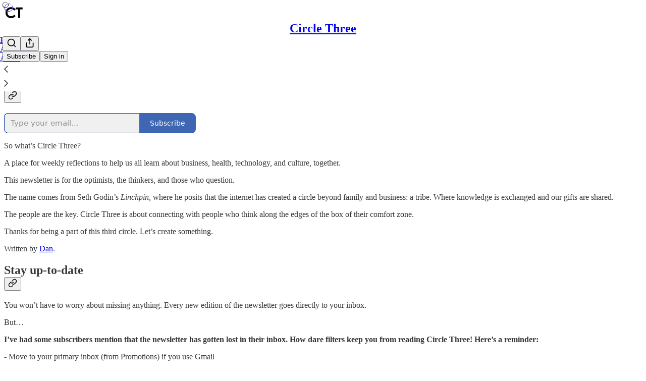

--- FILE ---
content_type: application/javascript; charset=UTF-8
request_url: https://circlethree.substack.com/cdn-cgi/challenge-platform/h/g/scripts/jsd/d39f91d70ce1/main.js?
body_size: 4646
content:
window._cf_chl_opt={uYln4:'g'};~function(A2,e,Y,L,K,h,H,B){A2=n,function(J,y,Ak,A1,j,g){for(Ak={J:523,y:573,j:548,g:502,O:527,C:507,F:599,z:489,m:497,X:522},A1=n,j=J();!![];)try{if(g=-parseInt(A1(Ak.J))/1*(parseInt(A1(Ak.y))/2)+parseInt(A1(Ak.j))/3+-parseInt(A1(Ak.g))/4+-parseInt(A1(Ak.O))/5*(-parseInt(A1(Ak.C))/6)+parseInt(A1(Ak.F))/7*(-parseInt(A1(Ak.z))/8)+-parseInt(A1(Ak.m))/9+parseInt(A1(Ak.X))/10,y===g)break;else j.push(j.shift())}catch(O){j.push(j.shift())}}(A,237224),e=this||self,Y=e[A2(491)],L=function(Ap,Ar,Ag,AI,Al,AU,A3,y,j,g){return Ap={J:528,y:532},Ar={J:597,y:597,j:537,g:597,O:503,C:508},Ag={J:593},AI={J:516},Al={J:593,y:508,j:565,g:499,O:557,C:565,F:499,z:557,m:516,X:537,s:537,Q:597,N:537,x:499,f:537,d:537,V:516,E:537,T:597,G:537,o:537,a:537,S:503},AU={J:543,y:508},A3=A2,y=String[A3(Ap.J)],j={'h':function(O){return O==null?'':j.g(O,6,function(C,A4){return A4=n,A4(AU.J)[A4(AU.y)](C)})},'g':function(O,C,F,A5,z,X,s,Q,N,x,V,E,T,G,o,S,D,A0){if(A5=A3,null==O)return'';for(X={},s={},Q='',N=2,x=3,V=2,E=[],T=0,G=0,o=0;o<O[A5(Al.J)];o+=1)if(S=O[A5(Al.y)](o),Object[A5(Al.j)][A5(Al.g)][A5(Al.O)](X,S)||(X[S]=x++,s[S]=!0),D=Q+S,Object[A5(Al.j)][A5(Al.g)][A5(Al.O)](X,D))Q=D;else{if(Object[A5(Al.C)][A5(Al.F)][A5(Al.z)](s,Q)){if(256>Q[A5(Al.m)](0)){for(z=0;z<V;T<<=1,G==C-1?(G=0,E[A5(Al.X)](F(T)),T=0):G++,z++);for(A0=Q[A5(Al.m)](0),z=0;8>z;T=A0&1|T<<1.31,C-1==G?(G=0,E[A5(Al.X)](F(T)),T=0):G++,A0>>=1,z++);}else{for(A0=1,z=0;z<V;T=T<<1|A0,C-1==G?(G=0,E[A5(Al.s)](F(T)),T=0):G++,A0=0,z++);for(A0=Q[A5(Al.m)](0),z=0;16>z;T=T<<1|A0&1,C-1==G?(G=0,E[A5(Al.s)](F(T)),T=0):G++,A0>>=1,z++);}N--,0==N&&(N=Math[A5(Al.Q)](2,V),V++),delete s[Q]}else for(A0=X[Q],z=0;z<V;T=1.66&A0|T<<1.21,C-1==G?(G=0,E[A5(Al.N)](F(T)),T=0):G++,A0>>=1,z++);Q=(N--,N==0&&(N=Math[A5(Al.Q)](2,V),V++),X[D]=x++,String(S))}if(Q!==''){if(Object[A5(Al.C)][A5(Al.x)][A5(Al.O)](s,Q)){if(256>Q[A5(Al.m)](0)){for(z=0;z<V;T<<=1,G==C-1?(G=0,E[A5(Al.f)](F(T)),T=0):G++,z++);for(A0=Q[A5(Al.m)](0),z=0;8>z;T=A0&1.34|T<<1,G==C-1?(G=0,E[A5(Al.d)](F(T)),T=0):G++,A0>>=1,z++);}else{for(A0=1,z=0;z<V;T=T<<1|A0,C-1==G?(G=0,E[A5(Al.X)](F(T)),T=0):G++,A0=0,z++);for(A0=Q[A5(Al.V)](0),z=0;16>z;T=T<<1.25|A0&1,C-1==G?(G=0,E[A5(Al.E)](F(T)),T=0):G++,A0>>=1,z++);}N--,0==N&&(N=Math[A5(Al.T)](2,V),V++),delete s[Q]}else for(A0=X[Q],z=0;z<V;T=T<<1|1.61&A0,G==C-1?(G=0,E[A5(Al.G)](F(T)),T=0):G++,A0>>=1,z++);N--,N==0&&V++}for(A0=2,z=0;z<V;T=T<<1|A0&1.84,C-1==G?(G=0,E[A5(Al.o)](F(T)),T=0):G++,A0>>=1,z++);for(;;)if(T<<=1,C-1==G){E[A5(Al.a)](F(T));break}else G++;return E[A5(Al.S)]('')},'j':function(O,A6){return A6=A3,null==O?'':O==''?null:j.i(O[A6(Ag.J)],32768,function(C,A7){return A7=A6,O[A7(AI.J)](C)})},'i':function(O,C,F,A8,z,X,s,Q,N,x,V,E,T,G,o,S,A0,D){for(A8=A3,z=[],X=4,s=4,Q=3,N=[],E=F(0),T=C,G=1,x=0;3>x;z[x]=x,x+=1);for(o=0,S=Math[A8(Ar.J)](2,2),V=1;S!=V;D=E&T,T>>=1,T==0&&(T=C,E=F(G++)),o|=(0<D?1:0)*V,V<<=1);switch(o){case 0:for(o=0,S=Math[A8(Ar.y)](2,8),V=1;V!=S;D=T&E,T>>=1,0==T&&(T=C,E=F(G++)),o|=V*(0<D?1:0),V<<=1);A0=y(o);break;case 1:for(o=0,S=Math[A8(Ar.J)](2,16),V=1;V!=S;D=T&E,T>>=1,0==T&&(T=C,E=F(G++)),o|=V*(0<D?1:0),V<<=1);A0=y(o);break;case 2:return''}for(x=z[3]=A0,N[A8(Ar.j)](A0);;){if(G>O)return'';for(o=0,S=Math[A8(Ar.y)](2,Q),V=1;S!=V;D=E&T,T>>=1,T==0&&(T=C,E=F(G++)),o|=V*(0<D?1:0),V<<=1);switch(A0=o){case 0:for(o=0,S=Math[A8(Ar.J)](2,8),V=1;V!=S;D=T&E,T>>=1,T==0&&(T=C,E=F(G++)),o|=V*(0<D?1:0),V<<=1);z[s++]=y(o),A0=s-1,X--;break;case 1:for(o=0,S=Math[A8(Ar.g)](2,16),V=1;V!=S;D=E&T,T>>=1,T==0&&(T=C,E=F(G++)),o|=(0<D?1:0)*V,V<<=1);z[s++]=y(o),A0=s-1,X--;break;case 2:return N[A8(Ar.O)]('')}if(0==X&&(X=Math[A8(Ar.y)](2,Q),Q++),z[A0])A0=z[A0];else if(s===A0)A0=x+x[A8(Ar.C)](0);else return null;N[A8(Ar.j)](A0),z[s++]=x+A0[A8(Ar.C)](0),X--,x=A0,X==0&&(X=Math[A8(Ar.J)](2,Q),Q++)}}},g={},g[A3(Ap.y)]=j.h,g}(),K={},K[A2(533)]='o',K[A2(576)]='s',K[A2(578)]='u',K[A2(544)]='z',K[A2(585)]='n',K[A2(512)]='I',K[A2(490)]='b',h=K,e[A2(511)]=function(J,y,j,g,As,AX,Am,Ai,C,F,z,X,s,Q){if(As={J:564,y:590,j:492,g:564,O:605,C:542,F:589,z:542,m:589,X:563,s:520,Q:593,N:488,x:501},AX={J:568,y:593,j:513},Am={J:565,y:499,j:557,g:537},Ai=A2,y===null||void 0===y)return g;for(C=P(y),J[Ai(As.J)][Ai(As.y)]&&(C=C[Ai(As.j)](J[Ai(As.g)][Ai(As.y)](y))),C=J[Ai(As.O)][Ai(As.C)]&&J[Ai(As.F)]?J[Ai(As.O)][Ai(As.z)](new J[(Ai(As.m))](C)):function(N,Ay,x){for(Ay=Ai,N[Ay(AX.J)](),x=0;x<N[Ay(AX.y)];N[x+1]===N[x]?N[Ay(AX.j)](x+1,1):x+=1);return N}(C),F='nAsAaAb'.split('A'),F=F[Ai(As.X)][Ai(As.s)](F),z=0;z<C[Ai(As.Q)];X=C[z],s=c(J,y,X),F(s)?(Q=s==='s'&&!J[Ai(As.N)](y[X]),Ai(As.x)===j+X?O(j+X,s):Q||O(j+X,y[X])):O(j+X,s),z++);return g;function O(N,x,AJ){AJ=n,Object[AJ(Am.J)][AJ(Am.y)][AJ(Am.j)](g,x)||(g[x]=[]),g[x][AJ(Am.g)](N)}},H=A2(495)[A2(580)](';'),B=H[A2(563)][A2(520)](H),e[A2(505)]=function(J,y,AN,Aj,j,g,O,C){for(AN={J:540,y:593,j:593,g:556,O:537,C:493},Aj=A2,j=Object[Aj(AN.J)](y),g=0;g<j[Aj(AN.y)];g++)if(O=j[g],'f'===O&&(O='N'),J[O]){for(C=0;C<y[j[g]][Aj(AN.j)];-1===J[O][Aj(AN.g)](y[j[g]][C])&&(B(y[j[g]][C])||J[O][Aj(AN.O)]('o.'+y[j[g]][C])),C++);}else J[O]=y[j[g]][Aj(AN.C)](function(F){return'o.'+F})},l();function U(J,y,AT,AE,At,AV,Ah,j,g,O){AT={J:558,y:531,j:519,g:504,O:487,C:530,F:574,z:594,m:582,X:554,s:607,Q:567,N:552,x:572,f:538,d:598,V:538,E:554,T:571,G:532,o:535},AE={J:603},At={J:570,y:570,j:551,g:524,O:570},AV={J:607},Ah=A2,j=e[Ah(AT.J)],console[Ah(AT.y)](e[Ah(AT.j)]),g=new e[(Ah(AT.g))](),g[Ah(AT.O)](Ah(AT.C),Ah(AT.F)+e[Ah(AT.j)][Ah(AT.z)]+Ah(AT.m)+j.r),j[Ah(AT.X)]&&(g[Ah(AT.s)]=5e3,g[Ah(AT.Q)]=function(Av){Av=Ah,y(Av(AV.J))}),g[Ah(AT.N)]=function(Ac){Ac=Ah,g[Ac(At.J)]>=200&&g[Ac(At.y)]<300?y(Ac(At.j)):y(Ac(At.g)+g[Ac(At.O)])},g[Ah(AT.x)]=function(AP){AP=Ah,y(AP(AE.J))},O={'t':Z(),'lhr':Y[Ah(AT.f)]&&Y[Ah(AT.f)][Ah(AT.d)]?Y[Ah(AT.V)][Ah(AT.d)]:'','api':j[Ah(AT.E)]?!![]:![],'payload':J},g[Ah(AT.T)](L[Ah(AT.G)](JSON[Ah(AT.o)](O)))}function Z(Af,AL,J){return Af={J:558,y:606},AL=A2,J=e[AL(Af.J)],Math[AL(Af.y)](+atob(J.t))}function c(J,y,j,AF,AA,g){AA=(AF={J:529,y:605,j:514,g:605,O:600},A2);try{return y[j][AA(AF.J)](function(){}),'p'}catch(O){}try{if(y[j]==null)return void 0===y[j]?'u':'x'}catch(C){return'i'}return J[AA(AF.y)][AA(AF.j)](y[j])?'a':y[j]===J[AA(AF.g)]?'C':y[j]===!0?'T':!1===y[j]?'F':(g=typeof y[j],AA(AF.O)==g?v(J,y[j])?'N':'f':h[g]||'?')}function P(J,Az,An,y){for(Az={J:492,y:540,j:526},An=A2,y=[];J!==null;y=y[An(Az.J)](Object[An(Az.y)](J)),J=Object[An(Az.j)](J));return y}function I(j,g,Ab,AZ,O,C,F){if(Ab={J:591,y:554,j:551,g:494,O:517,C:498,F:550,z:559,m:498,X:546,s:584,Q:550,N:559},AZ=A2,O=AZ(Ab.J),!j[AZ(Ab.y)])return;g===AZ(Ab.j)?(C={},C[AZ(Ab.g)]=O,C[AZ(Ab.O)]=j.r,C[AZ(Ab.C)]=AZ(Ab.j),e[AZ(Ab.F)][AZ(Ab.z)](C,'*')):(F={},F[AZ(Ab.g)]=O,F[AZ(Ab.O)]=j.r,F[AZ(Ab.m)]=AZ(Ab.X),F[AZ(Ab.s)]=g,e[AZ(Ab.Q)][AZ(Ab.N)](F,'*'))}function R(g,O,Aq,AH,C,F,z,m,X,s,Q,N){if(Aq={J:601,y:546,j:558,g:574,O:519,C:594,F:588,z:569,m:504,X:487,s:530,Q:607,N:567,x:496,f:519,d:579,V:586,E:518,T:566,G:519,o:534,a:547,S:521,D:509,b:545,A0:494,AG:536,Ao:571,Aa:532},AH=A2,!W(.01))return![];F=(C={},C[AH(Aq.J)]=g,C[AH(Aq.y)]=O,C);try{z=e[AH(Aq.j)],m=AH(Aq.g)+e[AH(Aq.O)][AH(Aq.C)]+AH(Aq.F)+z.r+AH(Aq.z),X=new e[(AH(Aq.m))](),X[AH(Aq.X)](AH(Aq.s),m),X[AH(Aq.Q)]=2500,X[AH(Aq.N)]=function(){},s={},s[AH(Aq.x)]=e[AH(Aq.f)][AH(Aq.d)],s[AH(Aq.V)]=e[AH(Aq.f)][AH(Aq.E)],s[AH(Aq.T)]=e[AH(Aq.G)][AH(Aq.o)],s[AH(Aq.a)]=e[AH(Aq.G)][AH(Aq.S)],Q=s,N={},N[AH(Aq.D)]=F,N[AH(Aq.b)]=Q,N[AH(Aq.A0)]=AH(Aq.AG),X[AH(Aq.Ao)](L[AH(Aq.Aa)](N))}catch(x){}}function W(J,Aw,AY){return Aw={J:561},AY=A2,Math[AY(Aw.J)]()<J}function l(AD,AS,Ao,AB,J,y,j,g,O){if(AD={J:558,y:554,j:500,g:549,O:562,C:562,F:506,z:604,m:604},AS={J:500,y:549,j:604},Ao={J:592},AB=A2,J=e[AB(AD.J)],!J)return;if(!k())return;(y=![],j=J[AB(AD.y)]===!![],g=function(AM,C){if(AM=AB,!y){if(y=!![],!k())return;C=M(),U(C.r,function(F){I(J,F)}),C.e&&R(AM(Ao.J),C.e)}},Y[AB(AD.j)]!==AB(AD.g))?g():e[AB(AD.O)]?Y[AB(AD.C)](AB(AD.F),g):(O=Y[AB(AD.z)]||function(){},Y[AB(AD.m)]=function(AW){AW=AB,O(),Y[AW(AS.J)]!==AW(AS.y)&&(Y[AW(AS.j)]=O,g())})}function k(Ad,AK,J,y,j){return Ad={J:606,y:581},AK=A2,J=3600,y=Z(),j=Math[AK(Ad.J)](Date[AK(Ad.y)]()/1e3),j-y>J?![]:!![]}function n(J,i,y){return y=A(),n=function(j,e,Y){return j=j-487,Y=y[j],Y},n(J,i)}function v(J,y,AO,A9){return AO={J:596,y:596,j:565,g:525,O:557,C:556,F:510},A9=A2,y instanceof J[A9(AO.J)]&&0<J[A9(AO.y)][A9(AO.j)][A9(AO.g)][A9(AO.O)](y)[A9(AO.C)](A9(AO.F))}function A(n0){return n0='chctx,error,chlApiClientVersion,322137YYJUNG,loading,parent,success,onload,contentDocument,api,body,indexOf,call,__CF$cv$params,postMessage,iframe,random,addEventListener,includes,Object,prototype,chlApiRumWidgetAgeMs,ontimeout,sort,/invisible/jsd,status,send,onerror,25762ElolNn,/cdn-cgi/challenge-platform/h/,createElement,string,display: none,undefined,gwUy0,split,now,/jsd/oneshot/d39f91d70ce1/0.8588644511762373:1766265044:LdY96wXowo6AqIUOeYYNZUtXMCSYmH0C2Xg6FSNYEI8/,style,detail,number,chlApiUrl,clientInformation,/b/ov1/0.8588644511762373:1766265044:LdY96wXowo6AqIUOeYYNZUtXMCSYmH0C2Xg6FSNYEI8/,Set,getOwnPropertyNames,cloudflare-invisible,error on cf_chl_props,length,uYln4,removeChild,Function,pow,href,7uyucOR,function,msg,navigator,xhr-error,onreadystatechange,Array,floor,timeout,open,isNaN,2293064axDNaL,boolean,document,concat,map,source,_cf_chl_opt;mhsH6;xkyRk9;FTrD2;leJV9;BCMtt1;sNHpA9;GKPzo4;AdbX0;REiSI4;xriGD7;jwjCc3;agiDh2;MQCkM2;mlwE4;kuIdX1;aLEay4;cThi2,chlApiSitekey,2545344miDaqK,event,hasOwnProperty,readyState,d.cookie,585576bIdsMY,join,XMLHttpRequest,kuIdX1,DOMContentLoaded,3726rmdAhN,charAt,errorInfoObject,[native code],mlwE4,bigint,splice,isArray,appendChild,charCodeAt,sid,TbVa1,_cf_chl_opt,bind,HkTQ2,7822890MZLeCN,12XutpLL,http-code:,toString,getPrototypeOf,1755zhYMgI,fromCharCode,catch,POST,log,TSFzpXHdJJr,object,kgZMo4,stringify,jsd,push,location,tabIndex,keys,contentWindow,from,A-pigHqwzc0+b2aORho3Mj6ZQFPx7C9XGnuTI1B4eK$fVJ5NkWtUyLrEdl8YvsSDm,symbol'.split(','),A=function(){return n0},A()}function M(Ax,Ae,j,g,O,C,F){Ae=(Ax={J:575,y:560,j:583,g:577,O:539,C:555,F:515,z:541,m:587,X:602,s:553,Q:595},A2);try{return j=Y[Ae(Ax.J)](Ae(Ax.y)),j[Ae(Ax.j)]=Ae(Ax.g),j[Ae(Ax.O)]='-1',Y[Ae(Ax.C)][Ae(Ax.F)](j),g=j[Ae(Ax.z)],O={},O=mlwE4(g,g,'',O),O=mlwE4(g,g[Ae(Ax.m)]||g[Ae(Ax.X)],'n.',O),O=mlwE4(g,j[Ae(Ax.s)],'d.',O),Y[Ae(Ax.C)][Ae(Ax.Q)](j),C={},C.r=O,C.e=null,C}catch(z){return F={},F.r={},F.e=z,F}}}()